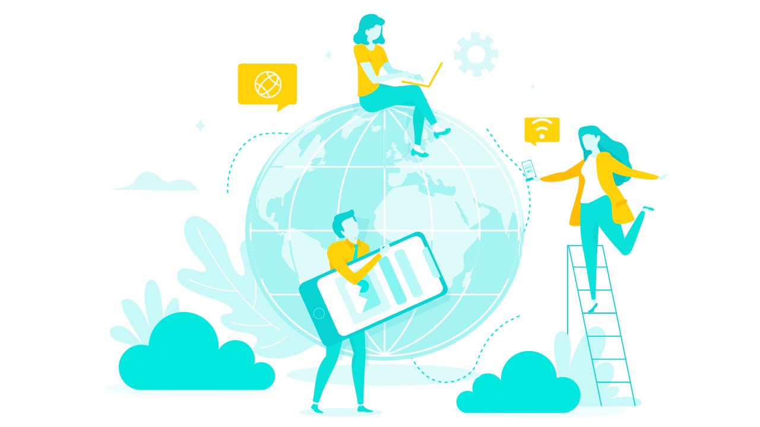

--- FILE ---
content_type: text/html
request_url: https://www.balt.net/uploads/images/titulinis/1591257672_0_05_internetas.html
body_size: 517
content:
<html xmlns="http://www.w3.org/1999/xhtml">
<meta charset="UTF-8">
<head>
    <style>
        body{
            background-color:#fff;
            margin: 0px;
            height: 100%;
            overflow: hidden;
        }
        #lottie{
            background-color:#fff;
            width:100%;
            height:100%;
            display:block;
            overflow: hidden;
            transform: translate3d(0,0,0);
            text-align: center;
            opacity: 1;
        }

    </style>
</head>
<body>


<div id="lottie"></div>
<script src="https://cdnjs.cloudflare.com/ajax/libs/bodymovin/5.6.10/lottie.min.js" type="text/javascript"></script>
<script>

    var params = {
        container: document.getElementById('lottie'),
        renderer: 'svg',
        loop: true,
        autoplay: true,
        path: '05-internetas.json'
    };

    var anim;

    anim = lottie.loadAnimation(params);

</script>
</body>
</html>
